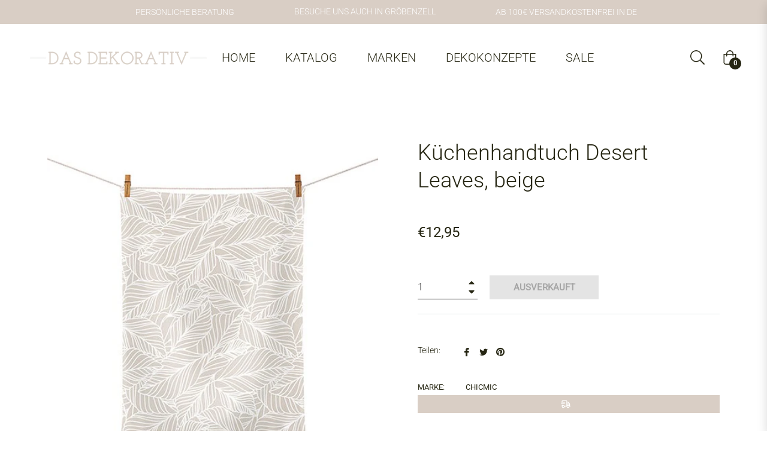

--- FILE ---
content_type: text/javascript; charset=utf-8
request_url: https://das-dekorativ.de/products/kuchenhandtuch-desert-leaves-beige.js
body_size: 150
content:
{"id":7064063148169,"title":"Küchenhandtuch Desert Leaves, beige","handle":"kuchenhandtuch-desert-leaves-beige","description":"\u003cmeta charset=\"utf-8\"\u003e\n\u003cp data-mce-fragment=\"1\"\u003eDas Küchenhandtuch ist aus 100% organischer Baumwolle hergestellt. Die Vorderseite ist mit einem beige\/weißen Blätter Muster bedruckt. Die Rückseite ist neutral weiß. Das Handtuch kann bei 40 Grad gewaschen werden. Es ist in einer recycelbaren Verpackung aus Kraftpapier verpackt. Somit auch ideal als Geschenk geeignet. \u003cbr\u003e\u003c\/p\u003e\n\u003cp data-mce-fragment=\"1\"\u003eAbmessung: 50 x 70cm\u003c\/p\u003e","published_at":"2022-10-23T00:02:01+02:00","created_at":"2022-10-23T00:02:00+02:00","vendor":"ChicMic","type":"","tags":["Geschirrtücher","Textilien"],"price":1295,"price_min":1295,"price_max":1295,"available":false,"price_varies":false,"compare_at_price":null,"compare_at_price_min":0,"compare_at_price_max":0,"compare_at_price_varies":false,"variants":[{"id":40900280156297,"title":"Default Title","option1":"Default Title","option2":null,"option3":null,"sku":"","requires_shipping":true,"taxable":true,"featured_image":null,"available":false,"name":"Küchenhandtuch Desert Leaves, beige","public_title":null,"options":["Default Title"],"price":1295,"weight":0,"compare_at_price":null,"inventory_management":"shopify","barcode":"","requires_selling_plan":false,"selling_plan_allocations":[]}],"images":["\/\/cdn.shopify.com\/s\/files\/1\/0589\/2364\/7113\/products\/chicmic-organic-kitchen-towel-OKT135_Desertleaves_1.jpg?v=1666476163","\/\/cdn.shopify.com\/s\/files\/1\/0589\/2364\/7113\/products\/chicmic-organic-kitchen-towel-OKT135_Desertleaves.jpg?v=1666476121"],"featured_image":"\/\/cdn.shopify.com\/s\/files\/1\/0589\/2364\/7113\/products\/chicmic-organic-kitchen-towel-OKT135_Desertleaves_1.jpg?v=1666476163","options":[{"name":"Title","position":1,"values":["Default Title"]}],"url":"\/products\/kuchenhandtuch-desert-leaves-beige","media":[{"alt":null,"id":22820502536329,"position":1,"preview_image":{"aspect_ratio":1.0,"height":489,"width":489,"src":"https:\/\/cdn.shopify.com\/s\/files\/1\/0589\/2364\/7113\/products\/chicmic-organic-kitchen-towel-OKT135_Desertleaves_1.jpg?v=1666476163"},"aspect_ratio":1.0,"height":489,"media_type":"image","src":"https:\/\/cdn.shopify.com\/s\/files\/1\/0589\/2364\/7113\/products\/chicmic-organic-kitchen-towel-OKT135_Desertleaves_1.jpg?v=1666476163","width":489},{"alt":null,"id":22820502569097,"position":2,"preview_image":{"aspect_ratio":1.0,"height":500,"width":500,"src":"https:\/\/cdn.shopify.com\/s\/files\/1\/0589\/2364\/7113\/products\/chicmic-organic-kitchen-towel-OKT135_Desertleaves.jpg?v=1666476121"},"aspect_ratio":1.0,"height":500,"media_type":"image","src":"https:\/\/cdn.shopify.com\/s\/files\/1\/0589\/2364\/7113\/products\/chicmic-organic-kitchen-towel-OKT135_Desertleaves.jpg?v=1666476121","width":500}],"requires_selling_plan":false,"selling_plan_groups":[]}